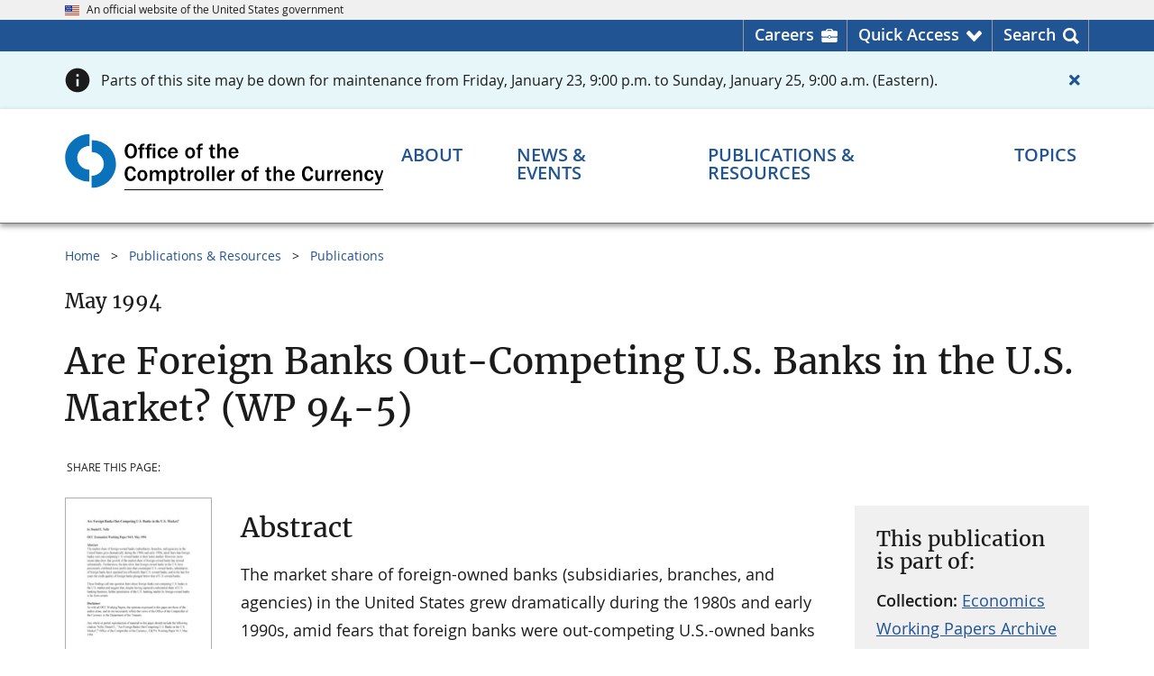

--- FILE ---
content_type: text/html
request_url: https://www.occ.gov/publications-and-resources/publications/economics/working-papers-archived/economic-working-paper-1994-5.html
body_size: 13005
content:
	
<!DOCTYPE html>
<html lang="en" prefix="og: http://ogp.me/ns#">
<head>
<meta content="Percussion CM System" name="generator"/>
<meta name="perc_linkback" id="perc_linkback" content="Fm1ibWFneAdkeAFmY2VkeAZgZGN4E21iYmJt"/>																		<meta http-equiv="Content-Type" content="text/html; charset=UTF-8">

	<meta name="viewport" content="width=device-width, initial-scale=1.0">

<meta name="format-detection" content="telephone=no"/>
<meta name="rx-contenttype" content="occPublication"/>
<meta name="rx-contentid" content="87842"/>
<meta name="group-contentid" content="87842"/>
<meta name="rx-contentitemname" content="economic-working-paper-1994-5"/>
			<meta name="occ-site" content="OCCGov" />
			<meta name="dc.agency" content="Office of the Comptroller of the Currency"/>
			
						            	            	            																								
																											
																											
																															
																													        			 <meta name="content.owner" content="Senior Deputy Comptroller for Economics" />
            						<meta name="dc.language" content="en-US" />
							<meta name="date.posted" content="2019-03-31 12:00:00"/>
				<meta name="dc.date" content="1994-05-16 12:17:19"/>
									<meta name="date.archived" content="" />
						                                                			<meta name="dc.subject" content="Economic Research" />
																																								<meta name="dc.description" content="The market share of foreign-owned banks (subsidiaries, branches, and agencies) in the United States grew dramatically during the 1980s and early 1990s, amid fears that foreign banks were out-competing U.S.-owned banks in their home market." />
																																							<meta name="description" content="The market share of foreign-owned banks (subsidiaries, branches, and agencies) in the United States grew dramatically during the 1980s and early 1990s, amid fears that foreign banks were out-competing U.S.-owned banks in their home market." />
				<!-- Seach engines expect a meta tag named 'description', not the Dublin Core 'dc.description', so OCC needs both -->
			<meta name="wtta.number" content="53402" />
<meta name="wtta.submitter" content="Jennifer.Miles" />
	<meta property="og:site_name" content="OCC.gov"/>
	<meta property="og:locale" content="en_US"/>
	<meta property="og:type" content="website"/>
																																				<meta name="og:title" content="Are Foreign Banks Out-Competing U.S. Banks in the U.S. Market? (WP 94-5)" />
																																					<meta name="og:description" content="The market share of foreign-owned banks (subsidiaries, branches, and agencies) in the United States grew dramatically during the 1980s and early 1990s, amid fears that foreign banks were out-competing U.S.-owned banks in their home market." />
		<meta property="og:url" content="https://www.occ.gov/publications-and-resources/publications/economics/working-papers-archived/economic-working-paper-1994-5.html"/>
	<meta property="og:image" content="https://www.occ.gov/images/c-clamp-images/occ-gov.png"/>
	<meta property="og:image:alt" content="Comptroller of the Currency" />
	<meta name="twitter:card" content="summary_large_image"/>
	<meta name="twitter:site" content="@USOCC"/>
																																				<meta name="twitter:title" content="Are Foreign Banks Out-Competing U.S. Banks in the U.S. Market? (WP 94-5)" />
																																					<meta name="twitter:description" content="The market share of foreign-owned banks (subsidiaries, branches, and agencies) in the United States grew dramatically during the 1980s and early 1990s, amid fears that foreign banks were out-competing U.S.-owned banks in their home market." />
		<meta property="twitter:url" content="https://www.occ.gov/publications-and-resources/publications/economics/working-papers-archived/economic-working-paper-1994-5.html"/> 
	<meta property="twitter:image" content="https://www.occ.gov/images/c-clamp-images/occ-gov.png"/>
	<meta property="twitter:image:alt" content="Comptroller of the Currency"/>
	
																																							<meta name="contenttitle" content="Are Foreign Banks Out-Competing U.S. Banks in the U.S. Market? (WP 94-5)" />
	
		<title>Are Foreign Banks Out-Competing U.S. Banks in the U.S. Market? (WP 94-5) | OCC</title>
	<link rel="preload" href="/fonts/merriweather/Latin-Merriweather-Regular.woff2" as="font" type="font/woff2" crossorigin>
	<link rel="preload" href="/fonts/open-sans/OpenSans-Regular.woff2" as="font" type="font/woff2" crossorigin>
	<link rel="preload" href="/fonts/open-sans/OpenSans-SemiBold.woff2" as="font" type="font/woff2" crossorigin>
	<link rel="preload" href="/fonts/open-sans/OpenSans-Bold.woff2" as="font" type="font/woff2" crossorigin>
	<link rel="preload" href="/fonts/fontawesome/fa-solid-900.woff2" as="font" type="font/woff2" crossorigin>
<script src="/scripts/uswds-init.min.js"></script>

<link href="/css/import.css" rel="stylesheet">

<script src="/scripts/jquery.min.js"></script>
<script src="/scripts/occgov.js"></script>

	

<link href="/images/occ-seal.gif" rel="icon">
<!-- We participate in the US government's analytics program. See the data at analytics.usa.gov. -->
<script async src="//dap.digitalgov.gov/Universal-Federated-Analytics-Min.js?agency=OCC" id="_fed_an_ua_tag"></script>
<script async src="/scripts/google-analytics.js"></script>
			 
								<script async src="//script.crazyegg.com/pages/scripts/0012/5812.js"></script>
								<script>CE_NO_COOKIES = true;</script>
										</head>

<body id="nav-pubson">
<!--googleoff: all-->
    

 
<a href="#main_content" class="usa-skipnav">Skip to main content</a>
<span id="backToTop" title="Return to top of page" style="display:none;">
  <a href="#top" tabindex="0" role="link" aria-label="Return to top of page">
	<span></span>
  </a>
</span>


	
		
<section id="official-site-banner" class="usa-banner" aria-label="Official government website">
<div class="usa-banner__header">
<div class="usa-banner__inner">
<div class="grid-col-auto"><img src="/images/c-clamp-images/us_flag_small.png" width="16" height="11" class="usa-banner__header-flag" alt="OCC Flag" title="OCC flag" /></div>

<div class="grid-col-auto">
<p class="usa-banner__header-text">An official website of the United States government</p>
</div>
</div>
</div>
</section>

  
	
		
<section id="header-utility">
<div class="header-utility-wrpr grid-container">
<ul class="header-utility-list" role="presentation">
<li class="careers header-utility-list__item"><a href="https://careers.occ.gov/index.html" target="_blank" rel="noopener noreferrer" aria-label="Careers Homepage">Careers</a></li>

<li id="QuickAccessNav" class="arrow header-utility-list__item" aria-haspopup="true" aria-expanded="false"><a href="javascript:void(0);" class="button-element" role="button" aria-label="Quick Access menu">Quick Access</a>
<div id="utility-dropdown" class="utility-dropdown">
<div class="grid-row grid-gap">
<ul class="grid-col utility-dropdown-list" role="menu">
<li class="header" role="presentation">Most Requested</li>

<li role="menuitem"><a href="/topics/supervision-and-examination/bsa/index-bsa.html" role="menuitem" title="Bank Secrecy Act (BSA)">Bank Secrecy Act (BSA)</a></li>

<li role="menuitem"><a href="/about/connect-with-us/contact-the-occ/index-contact-the-occ.html" role="menuitem" title="Contact the OCC">Contact Us</a></li>

<li role="menuitem"><a href="/topics/consumers-and-communities/cra/index-cra.html" role="menuitem" title="Community Reinvestment Act (CRA)">Community Reinvestment Act (CRA)</a></li>

<li role="menuitem"><a href="/publications-and-resources/publications/comptrollers-handbook/index-comptrollers-handbook.html" role="menuitem" title="Comptroller's Handbook ">Comptroller's Handbook</a></li>

<li role="menuitem"><a href="https://apps.occ.gov/CAAS_CATS/">Corporate Application Search</a></li>

<li role="menuitem"><a href="https://apps.occ.gov/EASearch" role="menuitem" title="Enforcement Actions Search Tool">Enforcement Action Search</a></li>

<li role="menuitem"><a href="/topics/charters-and-licensing/financial-institution-lists/index-financial-institution-lists.html" role="menuitem" title="Financial Institution Lists">Financial Institution Lists</a></li>

<li role="menuitem"><a href="/news-events/newsroom/index.html" role="menuitem" title="Newsroom">Newsroom</a></li>

<li role="menuitem"><a href="/news-issuances/bulletins/2023/bulletin-2023-17.html" role="menuitem" title="Third-Party Relationships">Third-Party Relationships: Interagency Guidance on Risk Management</a></li>
</ul>

<ul class="grid-col utility-dropdown-list" role="presentation">
<li class="header">More OCC Websites</li>

<li>
<ul class="more_occ_wrapper" role="menu">
<li class="quickaccess_dropdown" role="menuitem"><a href="https://www.banknet.gov" target="_blank" rel="noopener noreferrer" role="menuitem"><img src="/images/c-clamp-images/quickaccess_banknet.png" width="40" height="38" alt="Banknet quick access" title="Banknet quick access" /><span>BankNet.gov<br />
Find resources for bankers. </span></a></li>

<li class="quickaccess_dropdown" role="menuitem"><a href="https://www.helpwithmybank.gov/index.html" target="_blank" rel="noopener noreferrer" role="menuitem" title="Home"><img src="/images/c-clamp-images/quickaccess_helpwith.png" width="40" height="38" alt="" title="HWMB Quick access" /><span>HelpWithMyBank.gov<br />
Get answers to banking questions.</span></a></li>

<li class="quickaccess_dropdown" role="menuitem"><a href="https://careers.occ.gov/index.html" target="_blank" rel="noopener noreferrer" role="menuitem" title="OCC Careers Home page"><img src="/images/c-clamp-images/quickaccess_search.png" width="40" height="38" alt="Quick Access Search" title="Search quick access" /><span> Careers.occ.gov<br />
Join one of the best places to work. </span></a></li>
</ul>
</li>
</ul>
</div>
</div>
</li>

<li id="SearchNav" class="last search header-utility-list__item" aria-haspopup="true" aria-expanded="false"><a href="javascript:void(0);" class="button-element" role="button" aria-label="Search menu">Search</a>
<div id="utility-dropdown-search" class="utility-dropdown">
<div class="head-ut-wrpr grid-row grid-gap">
<ul class="head-ut-search grid-col-12" role="presentation">
<li><!-- BEGIN AUTOCOMPLETE -->
<div class="search-bar top-search-bar">
<div class="gcse-searchbox-only" data-mobilelayout="disabled" data-resultsurl="/search.html"></div>
</div>

<!-- END AUTOCOMPLETE --></li>
</ul>

<!--
<ul class="head-ut-search-popular head-ut-search__list grid-col-3" role="menu">
<li class="header" role="presentation">Top Searches</li>

<li role="menuitem"><a href="https://hqdcweprhxpv11.occ.treas.gov:8443/Rhythmyx/assembler/render?sys_revision=42&#38;sys_context=0&#38;sys_authtype=0&#38;sys_siteid=536&#38;sys_variantid=2536&#38;sys_contentid=103857" sys_dependentvariantid="2536" sys_dependentid="103857" inlinetype="rxhyperlink" rxinlineslot="103" sys_siteid="536" sys_folderid="103139" sys_relationshipid="8825985" sys_variantid="2536" sys_contentid="103857" target="_blank" rel="noopener noreferrer"     >File a Bank Complaint</a></li>

<li role="menuitem"><a href="https://hqdcweprhxpv11.occ.treas.gov:8443/Rhythmyx/assembler/render?sys_revision=59&#38;sys_context=0&#38;sys_authtype=0&#38;sys_variantid=2536&#38;sys_contentid=94409" sys_dependentvariantid="2536" sys_dependentid="94409" inlinetype="rxhyperlink" rxinlineslot="103" sys_relationshipid="8825986" sys_variantid="2536" sys_contentid="94409">Bank Lists</a></li>

<li role="menuitem"><a href="https://hqdcweprhxpv11.occ.treas.gov:8443/Rhythmyx/assembler/render?sys_revision=15&#38;sys_context=0&#38;sys_authtype=0&#38;sys_variantid=2536&#38;sys_contentid=94330" sys_dependentvariantid="2536" sys_dependentid="94330" inlinetype="rxhyperlink" rxinlineslot="103" sys_relationshipid="8825976" sys_variantid="2536" sys_contentid="94330">Enforcement Actions</a></li>

<li role="menuitem"><a href="https://hqdcweprhxpv11.occ.treas.gov:8443/Rhythmyx/assembler/render?sys_revision=28&#38;sys_context=0&#38;sys_authtype=0&#38;sys_siteid=465&#38;sys_variantid=2545&#38;sys_contentid=62784" sys_dependentvariantid="2545" sys_dependentid="62784" inlinetype="rxhyperlink" rxinlineslot="103" sys_siteid="465" sys_relationshipid="8825977" sys_variantid="2545" sys_contentid="62784" target="_blank" rel="noopener noreferrer"     >Jobs</a></li>

<li role="menuitem"><a href="https://hqdcweprhxpv11.occ.treas.gov:8443/Rhythmyx/assembler/render?sys_revision=18&#38;sys_context=0&#38;sys_authtype=0&#38;sys_variantid=2536&#38;sys_contentid=89298" sys_dependentvariantid="2536" sys_dependentid="89298" inlinetype="rxhyperlink" rxinlineslot="103" sys_relationshipid="8825978" sys_variantid="2536" sys_contentid="89298">Comptroller's Handbook</a></li>
</ul>-->
<ul class="head-ut-search-tools head-ut-search__list grid-col-12" role="presentation">
<li class="header">More Search Tools</li>

<li class="grid-row grid-gap-3">
<ul class="grid-col-6 head-ut-search-tools__column" role="menu">
<li role="menuitem"><a href="/publications-and-resources/tools/occ-financial-institution-search/index-occ-financial-institution-search.html" class="usa-button usa-button--accent-warm head-ut-search-tools__button" role="button" title="Financial Institution Search">Financial Institution Search</a></li>

<li role="menuitem"><a href="/publications-and-resources/tools/index-cra-search.html" class="usa-button usa-button--accent-warm head-ut-search-tools__button" role="button" title="CRA Performance Evaluations">CRA Performance Evaluations Search</a></li>
</ul>

<ul class="grid-col-6 head-ut-search-tools__column" role="menu">
<li role="menuitem"><a href="https://apps.occ.gov/EASearch" class="usa-button usa-button--accent-warm head-ut-search-tools__button" role="button" title="Enforcement Actions Search Tool">Enforcement Actions Search</a></li>

<li role="menuitem"><a href="//apps.occ.gov/CAAS_CATS" class="usa-button usa-button--accent-warm head-ut-search-tools__button" role="button">Corporate Applications Search (CAS)</a></li>
</ul>
</li>
</ul>
</div>
</div>
</li>
</ul>
</div>
</section>

  
	
	
		<div class="occ-alert-full occ-alert-full--info">
		<div class="grid-container">
			<div data-page-alert="118279" class="usa-alert usa-alert--info  occ-alert--page" style="display:none">
					<div class="grid-row">
					<div class="grid-col usa-alert__body">
												<p class="usa-alert__text">
														Parts of this site may be down for maintenance from Friday, January 23, 9:00 p.m. to Sunday, January 25, 9:00 a.m. (Eastern).						</p>
					</div>
					<div class="grid-col-auto occ-alert__close">
						<button class="usa-button usa-button--unstyled" aria-label="Close alert">
							<span class="fas fa-times"></span>
                        						</button>
					</div>
				</div>
			</div>
		</div>
	</div>
	  
<header id="masthead" class="usa-header usa-header--basic">
  <!-- begin Header Wrapper -->
  <div class="usa-nav-container">
	
	
		
<div class="usa-navbar"><!-- begin header logo -->
<div id="basic-logo" class="usa-logo"><em class="usa-logo__text"><a href="/index.html" title="Home"> <img src="/images/c-clamp-images/occ-logo-des.svg" width="300" height="56" class="occgov-logo-desktop" alt="OCC logo - search" title="OCC logo" />​<img src="/images/c-clamp-images/occ-logo-mob.svg" width="300" height="54" class="occgov-logo-mobile" alt="OCC logo - mobile" title="occ-logo-mob-white" /></a></em></div>

<!-- end header logo --><!-- begin header mobile icons -->
<div id="primeNavBtnSearch" class="occgov-search-btn mobile-search" tabindex="0" role="button"><span id="primeNavBtnSearchIco" class="fas icon-search"> <!--Rx--> </span><span id="primeNavBtnSearchTxt" class="menu-btn-text usa-sr-only notranslate">Search</span></div>

<button id="primeNavBtn" class="usa-menu-btn"><span id="primeNavBtnIco" class="fas fa-bars"><!--Rx--></span><span id="primeNavBtnTxt" class="menu-btn-text usa-sr-only">Menu</span> </button> <!-- end header mobile icons --><!-- begin header mobile search box -->
<div class="mobile-search-container">
<div id="mobileSearch" style=" display: none;"><!-- BEGIN AUTOCOMPLETE -->
<div class="search-bar mobile-search-bar">
<div class="gcse-searchbox-only" data-mobilelayout="disabled" data-resultsurl="/search.html"></div>
</div>

<!-- END AUTOCOMPLETE --></div>
</div>

<!-- end header mobile search box --></div>

      <nav id="primeNav" class="usa-nav" aria-label="Primary navigation">
	<button class="usa-nav__close">
		<img src="/images/c-clamp-images/close.svg" alt="close" role="img">
	</button>

    <ul class="usa-nav__primary usa-accordion">
        <li class="usa-nav__primary-item occgov-nav_item--header">
			<div class="header-text">Menu</div>
		</li>

        																					<li class="usa-nav__primary-item">
				<button class="usa-accordion__button usa-nav__link occgov-nav-accordion__button occgov-animate"
					aria-haspopup="true" aria-expanded="false" aria-controls="basic-mega-nav-section-one"
					aria-label="About menu">
					<span class="occgov-accordion__button-text">About</span>
					<span class="fas fa-chevron-down" aria-hidden="true"></span>
				</button>

				<div id="basic-mega-nav-section-one" class="usa-nav__submenu usa-megamenu" hidden>
					<header class="grid-row grid-gap-4">
						<div class="blue-more-btn">
							<a href="/about/index-about.html" >About Overview</a>
						</div>
					</header>
					<div class="grid-row grid-gap-4 occgov-nav__submenu-main">
							
															  <div class="usa-col">
                <ul class="usa-nav__submenu-list">
                		
			<li class="usa-nav__submenu-item col-header-line">
                <a href="/about/who-we-are/index-who-we-are.html" role="menuitem" >
                  <span class="col-header">Who We Are</span>
                  <span class="fas fa-chevron-circle-right"></span>
                </a>
			</li>
															            	    <li class="usa-nav__submenu-item">
					<a href="/about/who-we-are/comptroller/index-comptroller-of-the-currency.html" role="menuitem" >Comptroller</a>
				</li>
																				            	    <li class="usa-nav__submenu-item">
					<a href="/about/who-we-are/leadership/index-leadership.html" role="menuitem" >Leadership</a>
				</li>
																				            	    <li class="usa-nav__submenu-item">
					<a href="/about/who-we-are/organizations/index-organization.html" role="menuitem" >Organization</a>
				</li>
																				            	    <li class="usa-nav__submenu-item">
					<a href="/about/who-we-are/locations/index-locations.html" role="menuitem" >Office Locations</a>
				</li>
																				            	    <li class="usa-nav__submenu-item">
					<a href="/about/who-we-are/history/index-history.html" role="menuitem" >History</a>
				</li>
																				            	    <li class="usa-nav__submenu-item">
					<a href="https://careers.occ.gov/index.html" role="menuitem" >Careers at OCC</a>
				</li>
									
	
    
		 	 	
																	  				</ul>
			</div>
			<div class="usa-col">
                <ul class="usa-nav__submenu-list">
			
			<li class="usa-nav__submenu-item col-header-line">
                <a href="/about/what-we-do/index-what-we-do.html" role="menuitem" >
                  <span class="col-header">What We Do</span>
                  <span class="fas fa-chevron-circle-right"></span>
                </a>
			</li>
															            	    <li class="usa-nav__submenu-item">
					<a href="/publications-and-resources/publications/annual-report/index-annual-report.html#93210" role="menuitem" >Annual Report</a>
				</li>
																				            	    <li class="usa-nav__submenu-item">
					<a href="/about/what-we-do/key-data-and-statistics/index-occ-and-federal-banking-system-at-a-glance.html" role="menuitem" >Key Data & Statistics</a>
				</li>
									
	
    
		 	 	
																					</ul>
			</div>
			<div class="usa-col">
                <ul class="usa-nav__submenu-list">
			
			<li class="usa-nav__submenu-item col-header-line">
                <a href="/about/connect-with-us/index-connect-with-us.html" role="menuitem" >
                  <span class="col-header">Connect With Us</span>
                  <span class="fas fa-chevron-circle-right"></span>
                </a>
			</li>
																					            	    <li class="usa-nav__submenu-item">
					<a href="/about/connect-with-us/contact-the-occ/index-contact-the-occ.html" role="menuitem" >Contact the OCC</a>
				</li>
																				            	    <li class="usa-nav__submenu-item">
					<a href="/about/who-we-are/locations/index-locations.html" role="menuitem" >Locations</a>
				</li>
																				            	    <li class="usa-nav__submenu-item">
					<a href="/news-events/media-resources/index-media-resources.html" role="menuitem" >Media Resources</a>
				</li>
																				            	    <li class="usa-nav__submenu-item">
					<a href="/about/connect-with-us/doing-business-with-the-occ/index-doing-business-with-the-occ.html" role="menuitem" >Doing Business with the OCC</a>
				</li>
																				            	    <li class="usa-nav__submenu-item">
					<a href="/about/connect-with-us/foia/index-foia.html" role="menuitem" >Freedom of Information Act (FOIA)</a>
				</li>
																				            	    <li class="usa-nav__submenu-item">
					<a href="/about/connect-with-us/occ-outreach/index-occ-outreach.html" role="menuitem" >OCC Outreach</a>
				</li>
																				            	    <li class="usa-nav__submenu-item">
					<a href="/about/connect-with-us/public-comments/index-public-comments.html" role="menuitem" >Public Comments</a>
				</li>
																				            	    <li class="usa-nav__submenu-item">
					<a href="/about/connect-with-us/congressional-relations/index-congressional-relations.html" role="menuitem" >Congressional Relations</a>
				</li>
																				            	    <li class="usa-nav__submenu-item">
					<a href="/topics/consumers-and-communities/consumer-protection/index-consumer-protection.html" role="menuitem" >Consumer Information</a>
				</li>
																				            	    <li class="usa-nav__submenu-item">
					<a href="https://www.banknet.gov/" role="menuitem" >BankNet</a>
				</li>
																				            	    <li class="usa-nav__submenu-item">
					<a href="/publications-and-resources/information-for/occ-alumni/index-information-for-occ-alumni.html" role="menuitem" >OCC Alumni</a>
				</li>
																				            	    <li class="usa-nav__submenu-item">
					<a href="/about/connect-with-us/whistleblower-protection/index-whistleblower-reporting.html" role="menuitem" >Whistleblower Reporting</a>
				</li>
																				            	    <li class="usa-nav__submenu-item">
					<a href="/topics/charters-and-licensing/licensing-office-contacts.html" role="menuitem" >Licensing Office Contacts</a>
				</li>
									
	
    
		 	 	
																																	<div class="usa-col"></div>
	 	 					</div>
				</div> 
			</li>

			 			 																						<li class="usa-nav__primary-item">
				<button class="usa-accordion__button usa-nav__link occgov-nav-accordion__button occgov-animate"
					aria-haspopup="true" aria-expanded="false" aria-controls="basic-mega-nav-section-two"
					aria-label="News & Events menu">
					<span class="occgov-accordion__button-text">News & Events</span>
					<span class="fas fa-chevron-down" aria-hidden="true"></span>
				</button>

				<div id="basic-mega-nav-section-two" class="usa-nav__submenu usa-megamenu" hidden>
					<header class="grid-row grid-gap-4">
						<div class="blue-more-btn">
							<a href="/news-events/index-news-events.html" >News & Events Overview</a>
						</div>
					</header>
					<div class="grid-row grid-gap-4 occgov-nav__submenu-main">
							
															  <div class="usa-col">
                <ul class="usa-nav__submenu-list">
                		
			<li class="usa-nav__submenu-item col-header-line">
                <a href="/news-events/newsroom/index.html" role="menuitem" >
                  <span class="col-header">Newsroom</span>
                  <span class="fas fa-chevron-circle-right"></span>
                </a>
			</li>
																					            	    <li class="usa-nav__submenu-item">
					<a href="/news-events/newsroom/?nr=NewsRelease" role="menuitem"  target=_top>News Releases</a>
				</li>
																										            	    <li class="usa-nav__submenu-item">
					<a href="https://www.occ.gov/news-events/newsroom/?nr=Bulletin" role="menuitem"  target=_top>Bulletins</a>
				</li>
																										            	    <li class="usa-nav__submenu-item">
					<a href="/news-events/newsroom/?nr=Speech" role="menuitem"  target=_top>Speeches</a>
				</li>
																										            	    <li class="usa-nav__submenu-item">
					<a href="/news-events/newsroom/?nr=CongressionalTestimony" role="menuitem"  target=_top>Congressional Testimonies</a>
				</li>
																										            	    <li class="usa-nav__submenu-item">
					<a href="https://www.occ.gov/news-events/newsroom/?nr=AdvisoryLetter" role="menuitem"  target=_top>Advisory Letters</a>
				</li>
																				            	    <li class="usa-nav__submenu-item">
					<a href="/news-events/newsroom/news-issuances-by-year/index-news-and-issuances-by-year.html" role="menuitem" >News & Issuances By Year</a>
				</li>
									
	
    
		 	 	
																	  				</ul>
			</div>
			<div class="usa-col">
                <ul class="usa-nav__submenu-list">
			
			<li class="usa-nav__submenu-item col-header-line">
                <a href="/news-events/events/index-events.html" role="menuitem" >
                  <span class="col-header">Events</span>
                  <span class="fas fa-chevron-circle-right"></span>
                </a>
			</li>
				
	
    
		 	 	
																					</ul>
			</div>
			<div class="usa-col">
                <ul class="usa-nav__submenu-list">
			
			<li class="usa-nav__submenu-item col-header-line">
                <a href="/news-events/digital-media-library/index-digital-media-library.html" role="menuitem" >
                  <span class="col-header">Digital Media Library</span>
                  <span class="fas fa-chevron-circle-right"></span>
                </a>
			</li>
				
	
    
		 	 	
																					</ul>
			</div>
			<div class="usa-col">
                <ul class="usa-nav__submenu-list">
			
			<li class="usa-nav__submenu-item col-header-line">
                <a href="/news-events/media-resources/index-media-resources.html" role="menuitem" >
                  <span class="col-header">Media Resources</span>
                  <span class="fas fa-chevron-circle-right"></span>
                </a>
			</li>
				
	
    
		 	 	
																	
		
			<li class="usa-nav__submenu-item col-header-line">
                <a href="/news-events/news-and-events-archive/index-news-and-issuance-archive.html" role="menuitem" >
                  <span class="col-header">News & Issuance Archive</span>
                  <span class="fas fa-chevron-circle-right"></span>
                </a>
			</li>
															            	    <li class="usa-nav__submenu-item">
					<a href="/news-events/news-and-events-archive/rescinded-issuances/index-rescinded-issuances.html" role="menuitem" >Rescinded Issuances</a>
				</li>
									
	 			</ul>
          </div>
	
    
		 	 	 					</div>
				</div> 
			</li>

			 			 																						<li class="usa-nav__primary-item">
				<button class="usa-accordion__button usa-nav__link occgov-nav-accordion__button occgov-animate"
					aria-haspopup="true" aria-expanded="false" aria-controls="basic-mega-nav-section-three"
					aria-label="Publications & Resources menu">
					<span class="occgov-accordion__button-text">Publications & Resources</span>
					<span class="fas fa-chevron-down" aria-hidden="true"></span>
				</button>

				<div id="basic-mega-nav-section-three" class="usa-nav__submenu usa-megamenu" hidden>
					<header class="grid-row grid-gap-4">
						<div class="blue-more-btn">
							<a href="/publications-and-resources/index-publications-and-resources.html" >Publications & Resources Overview</a>
						</div>
					</header>
					<div class="grid-row grid-gap-4 occgov-nav__submenu-main">
							
															  <div class="usa-col">
                <ul class="usa-nav__submenu-list">
                		
			<li class="usa-nav__submenu-item col-header-line">
                <a href="/publications-and-resources/publications/index-publications.html" role="menuitem" >
                  <span class="col-header">Publications</span>
                  <span class="fas fa-chevron-circle-right"></span>
                </a>
			</li>
																					            	    <li class="usa-nav__submenu-item">
					<a href="/publications-and-resources/publications/comptrollers-handbook/index-comptrollers-handbook.html" role="menuitem" >Comptroller's Handbook</a>
				</li>
																										            	    <li class="usa-nav__submenu-item">
					<a href="/publications-and-resources/publications/comptrollers-licensing-manual/index-comptrollers-licensing-manual.html" role="menuitem" >Comptroller's Licensing Manual</a>
				</li>
																										            	    <li class="usa-nav__submenu-item">
					<a href="/publications-and-resources/publications/mortgage-metrics-reports/index-mortgage-metrics-reports.html" role="menuitem" >Mortgage Metrics Report</a>
				</li>
																										            	    <li class="usa-nav__submenu-item">
					<a href="/publications-and-resources/publications/semiannual-risk-perspective/index-semiannual-risk-perspective.html" role="menuitem" >Semiannual Risk Perspective</a>
				</li>
																										            	    <li class="usa-nav__submenu-item">
					<a href="/publications-and-resources/publications/index-publications.html" role="menuitem" >All Publications</a>
				</li>
									
	
    
		 	 	
																	  				</ul>
			</div>
			<div class="usa-col">
                <ul class="usa-nav__submenu-list">
			
			<li class="usa-nav__submenu-item col-header-line">
                <a href="/publications-and-resources/tools/index-tools.html" role="menuitem" >
                  <span class="col-header">Tools</span>
                  <span class="fas fa-chevron-circle-right"></span>
                </a>
			</li>
																					            	    <li class="usa-nav__submenu-item">
					<a href="https://www.banknet.gov/home/" role="menuitem" >BankNet</a>
				</li>
																										            	    <li class="usa-nav__submenu-item">
					<a href="https://apps.occ.gov/CAAS_CATS/" role="menuitem"  target='_blank' rel='noopener noreferrer'>Corporate Applications Search (CAS)</a>
				</li>
																										            	    <li class="usa-nav__submenu-item">
					<a href="/publications-and-resources/tools/occ-financial-institution-search/index-occ-financial-institution-search.html" role="menuitem" >Financial Institution Search</a>
				</li>
																										            	    <li class="usa-nav__submenu-item">
					<a href="/publications-and-resources/tools/index-tools.html" role="menuitem" >All Tools</a>
				</li>
									
	
    
		 	 	
																					</ul>
			</div>
			<div class="usa-col">
                <ul class="usa-nav__submenu-list">
			
			<li class="usa-nav__submenu-item col-header-line">
                <a href="/publications-and-resources/forms/index-forms.html" role="menuitem" >
                  <span class="col-header">Forms</span>
                  <span class="fas fa-chevron-circle-right"></span>
                </a>
			</li>
																					            	    <li class="usa-nav__submenu-item">
					<a href="/publications-and-resources/forms/dodd-frank-act-stress-test/index-dodd-frank-act-stress-test.html" role="menuitem" >Dodd-Frank Act Stress Test</a>
				</li>
																										            	    <li class="usa-nav__submenu-item">
					<a href="/publications-and-resources/publications/comptrollers-licensing-manual/files/licensing-filing-forms.html" role="menuitem" >Licensing Filing Forms</a>
				</li>
																										            	    <li class="usa-nav__submenu-item">
					<a href="/publications-and-resources/forms/sar-program/index-sar-program.html" role="menuitem" >Suspicious Activity Report (SAR) Program</a>
				</li>
																										            	    <li class="usa-nav__submenu-item">
					<a href="/publications-and-resources/forms/index-forms.html" role="menuitem" >All Forms</a>
				</li>
									
	
    
		 	 	
																					</ul>
			</div>
			<div class="usa-col">
                <ul class="usa-nav__submenu-list">
			
			<li class="usa-nav__submenu-item col-header-line">
                <a href="/publications-and-resources/information-for/index-information-for.html" role="menuitem" >
                  <span class="col-header">Information For...</span>
                  <span class="fas fa-chevron-circle-right"></span>
                </a>
			</li>
															            	    <li class="usa-nav__submenu-item">
					<a href="/publications-and-resources/information-for/bankers/index-information-for-bankers.html" role="menuitem" >Bankers and Bank Directors</a>
				</li>
																				            	    <li class="usa-nav__submenu-item">
					<a href="https://www.helpwithmybank.gov/index.html" role="menuitem" >Bank Customers</a>
				</li>
																				            	    <li class="usa-nav__submenu-item">
					<a href="/news-events/media-resources/index-media-resources.html" role="menuitem" >Media Representatives</a>
				</li>
																				            	    <li class="usa-nav__submenu-item">
					<a href="https://careers.occ.gov/index.html" role="menuitem" >Job Seekers</a>
				</li>
																				            	    <li class="usa-nav__submenu-item">
					<a href="/publications-and-resources/information-for/occ-alumni/index-information-for-occ-alumni.html" role="menuitem" >OCC Alumni</a>
				</li>
									
	 			</ul>
          </div>
	
    
		 	 	 					</div>
				</div> 
			</li>

			 			 																						<li class="usa-nav__primary-item">
				<button class="usa-accordion__button usa-nav__link occgov-nav-accordion__button occgov-animate"
					aria-haspopup="true" aria-expanded="false" aria-controls="basic-mega-nav-section-four"
					aria-label="Topics menu">
					<span class="occgov-accordion__button-text">Topics</span>
					<span class="fas fa-chevron-down" aria-hidden="true"></span>
				</button>

				<div id="basic-mega-nav-section-four" class="usa-nav__submenu usa-megamenu" hidden>
					<header class="grid-row grid-gap-4">
						<div class="blue-more-btn">
							<a href="/topics/index-topics.html" >Topics Overview</a>
						</div>
					</header>
					<div class="grid-row grid-gap-4 occgov-nav__submenu-main">
							
															  <div class="usa-col">
                <ul class="usa-nav__submenu-list">
                		
			<li class="usa-nav__submenu-item col-header-line">
                <a href="/topics/supervision-and-examination/index-supervision-and-examination.html" role="menuitem" >
                  <span class="col-header">Supervision & Examination</span>
                  <span class="fas fa-chevron-circle-right"></span>
                </a>
			</li>
															            	    <li class="usa-nav__submenu-item">
					<a href="/topics/supervision-and-examination/bank-management/index-bank-management.html" role="menuitem" >Bank Management</a>
				</li>
																				            	    <li class="usa-nav__submenu-item">
					<a href="/topics/supervision-and-examination/bank-operations/index-bank-operations.html" role="menuitem" >Bank Operations</a>
				</li>
																				            	    <li class="usa-nav__submenu-item">
					<a href="/topics/supervision-and-examination/bsa/index-bsa.html" role="menuitem" >Bank Secrecy Act (BSA)</a>
				</li>
																				            	    <li class="usa-nav__submenu-item">
					<a href="/topics/supervision-and-examination/capital/index-capital.html" role="menuitem" >Capital</a>
				</li>
																				            	    <li class="usa-nav__submenu-item">
					<a href="/topics/supervision-and-examination/capital-markets/index-capital-markets.html" role="menuitem" >Capital Markets</a>
				</li>
																				            	    <li class="usa-nav__submenu-item">
					<a href="/topics/consumers-and-communities/cra/index-cra.html" role="menuitem" >Community Reinvestment Act (CRA)</a>
				</li>
																				            	    <li class="usa-nav__submenu-item">
					<a href="/topics/supervision-and-examination/consumer-compliance/index-consumer-compliance.html" role="menuitem" >Consumer Compliance</a>
				</li>
																				            	    <li class="usa-nav__submenu-item">
					<a href="/topics/supervision-and-examination/credit/index-credit.html" role="menuitem" >Credit</a>
				</li>
																				            	    <li class="usa-nav__submenu-item">
					<a href="/topics/supervision-and-examination/dispute-resolution/index-dispute-resolution.html" role="menuitem" >Dispute Resolution</a>
				</li>
																				            	    <li class="usa-nav__submenu-item">
					<a href="/topics/supervision-and-examination/examinations/index-examinations.html" role="menuitem" >Examinations</a>
				</li>
																				            	    <li class="usa-nav__submenu-item">
					<a href="/topics/supervision-and-examination/financial-technology/index-financial-technology.html" role="menuitem" >Financial Technology</a>
				</li>
																				            	    <li class="usa-nav__submenu-item">
					<a href="/topics/supervision-and-examination/international-banking/index-international-banking.html" role="menuitem" >International Banking</a>
				</li>
									
	
    
		 	 	
																	  				</ul>
			</div>
			<div class="usa-col">
                <ul class="usa-nav__submenu-list">
			
			<li class="usa-nav__submenu-item col-header-line">
                <a href="/topics/economics/index-economics.html" role="menuitem" >
                  <span class="col-header">Economics</span>
                  <span class="fas fa-chevron-circle-right"></span>
                </a>
			</li>
															            	    <li class="usa-nav__submenu-item">
					<a href="/publications-and-resources/publications/economics/index-economics-publications.html#105749" role="menuitem" >On Point</a>
				</li>
																				            	    <li class="usa-nav__submenu-item">
					<a href="/publications-and-resources/publications/economics/index-economics-publications.html#108722" role="menuitem" >Economic Snapshot Reports</a>
				</li>
																				            	    <li class="usa-nav__submenu-item">
					<a href="/publications-and-resources/publications/economics/index-economics-publications.html#105457" role="menuitem" >OCC Working Papers</a>
				</li>
																				            	    <li class="usa-nav__submenu-item">
					<a href="/about/who-we-are/history/moments-in-history/index-moments-in-history.html" role="menuitem" >Moments in History</a>
				</li>
																				            	    <li class="usa-nav__submenu-item">
					<a href="/about/who-we-are/organizations/supervision-risk-and-analysis/meet-the-research-economists/index-meet-our-research-economists.html" role="menuitem" >Meet Our Research Economists</a>
				</li>
									
	
    
		 	 	
																	
		
			<li class="usa-nav__submenu-item col-header-line">
                <a href="/topics/laws-and-regulations/index-laws-and-regulations.html" role="menuitem" >
                  <span class="col-header">Laws & Regulations</span>
                  <span class="fas fa-chevron-circle-right"></span>
                </a>
			</li>
															            	    <li class="usa-nav__submenu-item">
					<a href="/topics/laws-and-regulations/occ-regulations/index-occ-regulations.html" role="menuitem" >OCC Regulations</a>
				</li>
																				            	    <li class="usa-nav__submenu-item">
					<a href="/topics/laws-and-regulations/enforcement-actions/index-enforcement-actions.html" role="menuitem" >Enforcement Actions</a>
				</li>
																				            	    <li class="usa-nav__submenu-item">
					<a href="/topics/laws-and-regulations/interpretations-and-precedents/index-interpretations-and-precedents.html" role="menuitem" >Interpretations & Precedents</a>
				</li>
																				            	    <li class="usa-nav__submenu-item">
					<a href="/topics/laws-and-regulations/litigation/index-litigation.html" role="menuitem" >Litigation</a>
				</li>
									
	
    
		 	 	
																					</ul>
			</div>
			<div class="usa-col">
                <ul class="usa-nav__submenu-list">
			
			<li class="usa-nav__submenu-item col-header-line">
                <a href="/topics/charters-and-licensing/index-charters-licensing.html" role="menuitem" >
                  <span class="col-header">Charters & Licensing</span>
                  <span class="fas fa-chevron-circle-right"></span>
                </a>
			</li>
															            	    <li class="usa-nav__submenu-item">
					<a href="/publications-and-resources/publications/comptrollers-licensing-manual/index-comptrollers-licensing-manual.html" role="menuitem" >Comptroller's Licensing Manual</a>
				</li>
																				            	    <li class="usa-nav__submenu-item">
					<a href="https://apps.occ.gov/CAAS_CATS/" role="menuitem" >Corporate Application Search (CAS)</a>
				</li>
																				            	    <li class="usa-nav__submenu-item">
					<a href="/topics/charters-and-licensing/digital-assets-licensing-applications/index-digital-assets-licensing-applications.html" role="menuitem" >Digital Assets Licensing Applications</a>
				</li>
																				            	    <li class="usa-nav__submenu-item">
					<a href="/topics/charters-and-licensing/financial-institution-lists/index-financial-institution-lists.html" role="menuitem" >Financial Institution Lists</a>
				</li>
																				            	    <li class="usa-nav__submenu-item">
					<a href="/topics/charters-and-licensing/interpretations-and-actions/index-interpretations-and-actions.html" role="menuitem" >Interpretations & Actions</a>
				</li>
																				            	    <li class="usa-nav__submenu-item">
					<a href="/publications-and-resources/publications/comptrollers-licensing-manual/files/licensing-filing-forms.html" role="menuitem" >Licensing Filing Forms</a>
				</li>
																				            	    <li class="usa-nav__submenu-item">
					<a href="/topics/charters-and-licensing/public-comment/index-public-comments-on-applications.html" role="menuitem" >Public Comments on Applications</a>
				</li>
																				            	    <li class="usa-nav__submenu-item">
					<a href="/topics/charters-and-licensing/weekly-bulletin/index-weekly-bulletin.html" role="menuitem" >Weekly Bulletin</a>
				</li>
									
	
    
		 	 	
																					</ul>
			</div>
			<div class="usa-col">
                <ul class="usa-nav__submenu-list">
			
			<li class="usa-nav__submenu-item col-header-line">
                <a href="/topics/consumers-and-communities/index-consumers-and-communities.html" role="menuitem" >
                  <span class="col-header">Consumers & Communities</span>
                  <span class="fas fa-chevron-circle-right"></span>
                </a>
			</li>
															            	    <li class="usa-nav__submenu-item">
					<a href="/topics/consumers-and-communities/community-affairs/index-community-affairs.html" role="menuitem" >Community Affairs</a>
				</li>
																				            	    <li class="usa-nav__submenu-item">
					<a href="/topics/consumers-and-communities/cra/index-cra.html" role="menuitem" >Community Reinvestment Act (CRA)</a>
				</li>
																				            	    <li class="usa-nav__submenu-item">
					<a href="/topics/consumers-and-communities/consumer-protection/index-consumer-protection.html" role="menuitem" >Consumer Protection</a>
				</li>
																										            	    <li class="usa-nav__submenu-item">
					<a href="/topics/consumers-and-communities/community-affairs/resource-directories/financial-literacy/index-financial-literacy-resource-directory.html" role="menuitem" >Financial Literacy</a>
				</li>
																				            	    <li class="usa-nav__submenu-item">
					<a href="/topics/consumers-and-communities/external-strategic/index-ersp.html" role="menuitem" >Strategic Partnerships</a>
				</li>
																				            	    <li class="usa-nav__submenu-item">
					<a href="/topics/consumers-and-communities/project-reach/project-reach.html" role="menuitem" >Project REACh</a>
				</li>
																				            	    <li class="usa-nav__submenu-item">
					<a href="/topics/consumers-and-communities/public-bank-information/index-public-bank-information.html" role="menuitem" >Public Bank Information</a>
				</li>
									
	 			</ul>
          </div>
	
    
		 	 	 					</div>
				</div> 
			</li>

			 			 																												 						 <li class="usa-nav__primary-item mobile-menu-item">
          <section class="usa-banner" aria-label="Official government website">
            <div class="usa-banner__header">
              <div class="usa-banner__inner">
                <div class="grid-col-auto">
                  <img class="usa-banner__header-flag" src="/images/c-clamp-images/us_flag_small.png" alt="U.S. flag">
                </div>
                <div class="grid-col-fill">
                  <p class="usa-banner__header-text">An official website of the <span class="display-inline-block">United States government</span></p>
                </div>
              </div>
            </div>
          </section>
        </li>
	
	</ul>	
</nav>
  </div>
  <!-- end Header Wrapper -->
</header>

<!--googleon: all-->
	 
	<section id="site-content" class="usa-section">
       <div class="grid-container">
          <div class="grid-row grid-gap">	
			<section id="occgov_content_section" class="usa-layout-docs__main desktop:grid-col usa-layout-docs">
            		<!--googleoff: all-->
	<!-- Start breadcrumbs -->





  
  <section class="grid-row grid-gap occgov-breadcrumb">

        <div class="grid-col breadcrumb">
            <ul class="usa-list usa-list--unstyled grid-row grid-gap">          
				     		 
			
    		    	    <li><a href="/index.html">Home</a></li>
			                                                		    		 
						
    		    	    <li><a href="/publications-and-resources/index-publications-and-resources.html">Publications & Resources</a></li>
			                		    		 
						
    		    	    <li><a href="/publications-and-resources/publications/index-publications.html">Publications</a></li>
			                                                                                                                                                                                                   </ul>
     </div>

 </section>

 
   
<!-- End breadcrumbs -->		<!--googleon: all-->
				<main id="main_content">
			<section class="occgov-section__content--release">
              <p>			
			  <span class="date">May 1994</span>
    		  </p>
            </section>
			<h1>Are Foreign Banks Out-Competing U.S. Banks in the U.S. Market? (WP 94-5)</h1>
    		<!--googleoff: all-->
<script async src='//platform-api.sharethis.com/js/sharethis.js#property=642f2edb1cdb86001a1ecf3e&product=inline-share-buttons'></script>
<section class="occgov-section__share grid-row grid-gap">
	<div class="grid-col">

				<div class="share-icons">
			<p>Share This Page:</p>
			<ul>
																												<li class="sharethis-inline-share-buttons"></li>
			</ul>
		</div>
	 </div>

</section>

<!--googleon: all-->
						<section class="occgov-section__content grid-row grid-gap">
				<section class="occgov-section__content-subsection mobile-lg:grid-col-6 tablet:grid-col-4 desktop:grid-col-3 desktop-lg:grid-col-2 pub-col-links">
                
																								<p class="text-center"><a href="/publications-and-resources/publications/economics/working-papers-archived/pub-econ-working-paper-1994-5.pdf" target="_blank" rel="noopener noreferrer"><img src="/images/pub-covers/economics/img-econ-working-paper-1994-5-abstract.jpg" alt="Economic Working Paper Cover Image: 1994-5"/></a></p>
				<ul class="usa-button-group flex-justify-center">
                  <li class="usa-button-group__item -item-single">
                    <a href="/publications-and-resources/publications/economics/working-papers-archived/pub-econ-working-paper-1994-5.pdf" class="usa-button occgov-download-btn" role="button" download target="_blank" rel="noopener noreferrer">Download PDF</a>
				  </li>
                </ul>
				
													
				</section>
			
			<section class="occgov-section__content-subsection mobile-lg:grid-col-6 tablet:grid-col-8 desktop:grid-col-3 pub-col-summary">
								<div class="usa-summary-box occgov-summary-aside__nav">
				  <div class="grid-row grid-gap">
                    <div class="occgov-summary-column">
					
                      <div class="eventcalendar-details">
						<h4>This publication is part of:</h4>
																					<p><strong>Collection:&nbsp;</strong><a href="/publications-and-resources/publications/economics/working-papers-archived/index-economics-working-papers.html#93945">Economics Working Papers Archive</a></p>
																														  </div>
					</div>
				  </div>
				</div>  
											   </section>
			<!-- Body begins-->
			<section class="occgov-section__content-subsection occgov-issuance-content desktop:grid-col-6 desktop-lg:grid-col-7 pub-col-content">
			    		
<h2>Abstract</h2>

<p>The market share of foreign-owned banks (subsidiaries, branches, and agencies) in the United States grew dramatically during the 1980s and early 1990s, amid fears that foreign banks were out-competing U.S.-owned banks in their home market. However, more recent data show that growth of the market share of foreign-owned banks has slowed substantially. Furthermore, the data show that foreign-owned banks in the U.S. have persistently exhibited lower profit rates than counterpart U.S.-owned banks, subsidiaries of foreign banks have operated less efficiently than U.S.-owned banks, and in the last few years the credit quality of foreign banks plunged below that of U.S.-owned banks.</p>

<p>These findings call into question fears about foreign banks out-competing U.S. banks in the U.S. market and suggest that, despite having captured a substantial share of U.S. banking business, further penetration of the U.S. banking market by foreign-owned banks is far from certain.</p>

<h2>Author</h2>

<p>Daniel E. Nolle</p>


						</section>
			<!-- end Body Content -->
		
 			</section>
						</main>
</section>
	 </div>
        </div>
    </section>
<!--googleoff: all-->

   <footer id="site-footer" class="usa-footer">
	
	
		
<div class="usa-footer__primary-section">
<div class="grid-container">
<div class="grid-row grid-gap">
<div class="usa-footer__logo grid-row grid-col">
<div class="grid-col">
<h3>Our websites</h3>

<ul class="usa-list usa-list--unstyled occgov-list-our-sites grid-row grid-gap">
<li class="grid-col-12 tablet:grid-col-6 desktop:grid-col-3">
<div class="grid-row grid-gap-sm">
<div class="grid-col-auto"><a href="https://www.banknet.gov" target="_blank" rel="noopener noreferrer"     ><img src="/images/c-clamp-images/footer-banknet.png" width="40" height="38" class="icon-our-sites" alt="Banknet website  " title="Banknet footer" /></a></div>

<div class="grid-col-fill">
<p><a href="https://www.banknet.gov" target="_blank" rel="noopener noreferrer"     >BankNet.gov</a></p>

<p>Find resources for bankers.</p>
</div>
</div>
</li>

<li class="grid-col-12 tablet:grid-col-6 desktop:grid-col-3">
<div class="grid-row grid-gap-sm">
<div class="grid-col-auto"><a href="https://www.helpwithmybank.gov/index.html" target="_blank" rel="noopener noreferrer" title="Home"     ><img src="/images/c-clamp-images/footer-helpwithmybank.png" width="40" height="38" class="icon-our-sites" alt="Help With My Bank website" title="HWMB footer" /></a></div>

<div class="grid-col-fill">
<p><a href="https://www.helpwithmybank.gov/index.html" target="_blank" rel="noopener noreferrer" title="Home"     >HelpWithMyBank.gov</a></p>

<p>Get answers to banking questions.</p>
</div>
</div>
</li>

<li class="grid-col-12 tablet:grid-col-6 desktop:grid-col-3">
<div class="grid-row grid-gap-sm">
<div class="grid-col-auto"><a href="https://careers.occ.gov/index.html" target="_blank" rel="noopener noreferrer" title="OCC Careers Home page"     ><img src="/images/c-clamp-images/footer-search.png" width="40" height="38" class="icon-our-sites" alt="Search the Careers website" title="Footer Search" /></a></div>

<div class="grid-col-fill">
<p><a href="https://careers.occ.gov/index.html" target="_blank" rel="noopener noreferrer" title="OCC Careers Home page"     >Careers.occ.gov</a></p>

<p>Join one of the best places to work.</p>
</div>
</div>
</li>

<li class="grid-col-12 tablet:grid-col-6 desktop:grid-col-3">
<div class="grid-row grid-gap-sm">
<div class="grid-col-auto"><a href="/index.html" title="Home"><img src="/images/c-clamp-images/footer-occ.png" width="40" height="38" class="icon-our-sites" alt="OCC Logo" title="OCC Footer" /></a></div>

<div class="grid-col-fill">
<p><a href="/index.html" title="Home">OCC.gov</a></p>

<p>Visit the official website of the OCC.</p>
</div>
</div>
</li>
</ul>
</div>
</div>
</div>
</div>
</div>

  	<div class="usa-footer__secondary-section">
  	<div class="grid-container">
    	<div class="grid-row grid-gap flex-row-reverse">
				
	
		
<div class="grid-col-12 desktop-lg:grid-col-auto footer-social-media">
<ul class="usa-list usa-list--unstyled grid-row">
<li><a href="//facebook.com/100064588517973" target="_blank" rel="noopener noreferrer" onclick="return ExitNotice()"><img src="/images/c-clamp-images/footer-facebook.png" width="18" height="31" alt="Facebook website" title="Facebook footer" /></a></li>

<li><a href="//twitter.com/usocc" target="_blank" rel="noopener noreferrer" onclick="return ExitNotice()"><img src="/images/c-clamp-images/icon-footer-social-twitter-x.svg" width="31" height="31" alt="Twitter website" title="Footer Twitter" /></a></li>

<li><a href="//linkedin.com/company/office-of-the-comptroller-of-the-currency" target="_blank" rel="noopener noreferrer" onclick="return ExitNotice()"><img src="/images/c-clamp-images/footer-linkedin.png" width="31" height="31" alt="LinkedIn Website" title="LinkedIn Footer" /></a></li>

<li><a href="//youtube.com/user/OCCChannel#p/c/2BAA3C3A20C2630E" target="_blank" rel="noopener noreferrer" onclick="return ExitNotice()"><img src="/images/c-clamp-images/footer-youtube.png" width="31" height="31" alt="Youtube website" title="Footer Youtube" /></a></li>

<li class="last"><a href="/rss/index-rss.html" title="RSS Feeds: OCC News and Information"><img src="/images/c-clamp-images/footer-rss.png" width="31" height="31" alt="RSS feed for the footer" title="Footer RSS" /></a></li>
</ul>
</div>

  				<div class="grid-col footer-links">
					<ul class="usa-list usa-list--unstyled grid-row"><li>
<a href="/about/policies/web-privacy-policy.html">Privacy Policy</a>


</li><li>
 <a href="https://www.usa.gov/" target="_blank" rel="noopener noreferrer">USA.gov</a>
</li><li>
<a href="/about/policies/accessibility.html">Accessibility</a>


</li><li>
 <a href="https://home.treasury.gov" target="_blank" rel="noopener noreferrer">U.S. Treasury</a>
</li><li>
<a href="/about/connect-with-us/foia/index-foia.html">Freedom of Information Act (FOIA)</a>


</li></ul>					<ul class="usa-list usa-list--unstyled grid-row"><li>
 <a href="https://home.treasury.gov/footer/no-fear-act" target="_blank" rel="noopener noreferrer">No Fear Act Data</a>
</li><li>
<a href="/about/connect-with-us/whistleblower-protection/whistleblower-protection-and-prohibited-personnel-practices.html">Whistleblower Protection</a>


</li><li>
<a href="/about/policies/vulnerability-disclosure-policy.html">Vulnerability Disclosure</a>


</li><li>
<a href="/about/connect-with-us/contact-the-occ/index-contact-the-occ.html">Contact</a>


</li><li>
<a href="/about/connect-with-us/subscribe-to-occ-email-updates.html">Get OCC Email Updates</a>


</li></ul>				</div>
    	</div>
  	</div>
	</div>
</footer>

	
		
  <script async src="//siteimproveanalytics.com/js/siteanalyze_50215.js"></script>
<script src="/scripts/uswds.min.js"></script>


							</body>
</html>